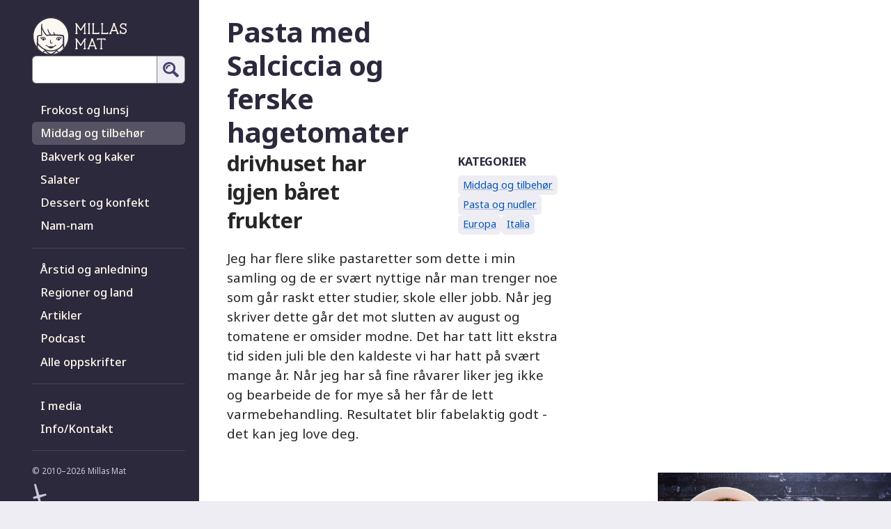

--- FILE ---
content_type: text/html; charset=UTF-8
request_url: https://millasmat.com/middag/pasta-med-salciccia-tomater
body_size: 7965
content:



<!DOCTYPE html>
<html lang="nb" xml:lang="nb" xmlns="http://www.w3.org/1999/xhtml">
  <head>
          <script>
        var _paq = window._paq = window._paq || [];
        _paq.push(['trackPageView']);
        _paq.push(['enableLinkTracking']);
        (function() {
          var u="https://analytics.8yd.no/";
          _paq.push(['setTrackerUrl', u+'matomo.php']);
          _paq.push(['setSiteId', '7']);
          var d=document, g=d.createElement('script'), s=d.getElementsByTagName('script')[0];
          g.async=true; g.src=u+'matomo.js'; s.parentNode.insertBefore(g,s);
        })();
      </script>
        <meta http-equiv="Content-Type" content="text/html; charset=UTF-8">
    <link rel="shortcut icon" href="https://millasmat.com/favicon.ico?v=201909091815">
    <meta name="viewport" content="initial-scale=1, user-scalable = yes">
    <link href="https://fonts.googleapis.com/css?family=Noto+Sans:400,400i,500,700&display=swap" rel="stylesheet">
    <link href="https://millasmat.com/bundle.css?v=202407261219" rel="stylesheet">
    <script defer src="https://millasmat.com/bundle.js?v=202307081552"></script>
    <meta name="theme-color" content="#342e3e">
    <link rel="shortcut icon" href="https://millasmat.com/favicons/favicon.ico?v=201909091815">
    <link rel="apple-touch-icon" sizes="180x180" href="https://millasmat.com/favicons/apple-touch-icon.png?v=201909091815">
    <link rel="icon" type="image/png" sizes="32x32" href="https://millasmat.com/favicons/favicon-32x32.png?v=201909091815">
    <link rel="icon" type="image/png" sizes="16x16" href="https://millasmat.com/favicons/favicon-16x16.png?v=201909091815">
    <link rel="manifest" href="https://millasmat.com/favicons/site.webmanifest?v=201909091840">
    <link rel="mask-icon" href="https://millasmat.com/favicons/safari-pinned-tab.svg?v=201909091815" color="#342d3d">
    <meta name="msapplication-TileColor" content="#5b526a">
    <meta name="msapplication-config" content="https://millasmat.com/favicons/browserconfig.xml?v=201909091841">
    <meta property="og:url" content="https://millasmat.com/middag/pasta-med-salciccia-tomater"/>
          <meta property="og:title" content="Pasta med Salciccia og ferske hagetomater – drivhuset har igjen båret frukter"/>
              <meta property="og:image" content="https://millasmat.com/fileadmin/bilder/middag/pasta-med-salciccia-hagetomater.jpg"/>
        <meta property="og:description" content="Jeg har flere slike pastaretter som dette i min samling og de er svært nyttige når man trenger noe s…
">
    <title>
              Pasta med Salciccia og ferske hagetomater
        |
            Millas Mat
    </title>
    <meta name="Description" content="Jeg har flere slike pastaretter som dette i min samling og de er svært nyttige når man trenger noe s…
">
  </head>
  <body class="backlevel1">
    <div class="wrapper">
      <div id="navdrawer" class="controls" data-drawer>
	<header class="barhead">
		<a class="logowrap" title="Til forsiden" href="https://millasmat.com/">
			<svg class="logo" width="136" xmlns="http://www.w3.org/2000/svg" viewbox="0 0 195 80">
  <ellipse cx="38.79" cy="40.05" fill="#fbf8f1" rx="38.02" ry="39.31"/>
  <path fill="#342d3d" d="M9.4 61.1a245.67 245.67 0 0 0 .36-6.78l-.02-.03.02-.02c.12-2.53.2-5.06.32-7.6.06-1.46.13-2.91.25-4.37a17.6 17.6 0 0 1 .2-1.66c.07-.39.18-.78.39-1.11a3.6 3.6 0 0 1 1.67-1.29c.69-.29 1.42-.47 2.16-.6 1.37-.26 2.78-.36 4.17-.4h.01v-.1a169.34 169.34 0 0 1-.38-10.2c-.02-2.56 0-5.11.23-7.65.1-1.06.21-2.12.49-3.14.11-.42.25-.84.48-1.2a.8.8 0 0 1 .62-.4.76.76 0 0 1 .8.58c.04.18 0 .37-.03.56-.12.73-.25 1.46-.33 2.2a8.78 8.78 0 0 0 .45 4.29 38.9 38.9 0 0 0 3.54 7.5l.05.08a42.1 42.1 0 0 0 3.36 5.02c.53.67 1.08 1.35 1.73 1.92l.37.3c2.14-.11 4.26-.2 6.38-.27a24.97 24.97 0 0 1-3.14-4.9 18.92 18.92 0 0 1-1.62-5.35c0-.14-.02-.18.02-.32a.83.83 0 0 1 .65-.61c.14-.01.18-.03.32 0a.85.85 0 0 1 .57.5c.05.13.06.26.09.39a17.82 17.82 0 0 0 2.65 6.3 25.84 25.84 0 0 0 2.03 2.63c.37.43.77.84 1.12 1.28 2.14-.06 4.28-.1 6.43-.12a9.53 9.53 0 0 1-.66-.86 9.24 9.24 0 0 1-1.28-2.94l-.02-.16a.85.85 0 0 1 .3-.7c.12-.08.15-.09.28-.14l.16-.03.16.01.15.04a.86.86 0 0 1 .47.4c.05.1.08.21.12.32a7.38 7.38 0 0 0 1.34 2.44c.32.39.7.73 1.07 1.07.18.18.37.35.54.54 2.93 0 5.87.05 8.79.24 1.66.1 3.32.24 4.94.54.78.15 1.55.32 2.26.66.4.19.77.43 1.04.78.35.45.47 1.05.55 1.62.08.58.1 1.17.13 1.76.05 1.42.03 2.84.02 4.27-.04 4.72-.11 9.43.24 14.14.07.9.15 1.79.25 2.68a36.9 36.9 0 0 1-2.63 3.03 48.25 48.25 0 0 1-.28-2.11 71.36 71.36 0 0 1-.39-5.18 32.63 32.63 0 0 1-5.7 5.92 28.8 28.8 0 0 1-6.33 3.81.95.95 0 0 1 .1.07c.05.03.19.16.23.2l4.02 3.72c-.7.39-1.43.76-2.16 1.1l.03-.03-2.63-3.12-.02.02c-.42.43-.85.85-1.3 1.26v.01a53.78 53.78 0 0 1-5.04 4.2h-.02l-.83.6a34.8 34.8 0 0 1-9.86 0 53.98 53.98 0 0 1-.8-.57l-.02-.01-.1-.07a54.19 54.19 0 0 1-4.96-4.14 59.73 59.73 0 0 1-1.33-1.3l-.04.05c-.37.42-.74.86-1.11 1.31l-.33.4A89.63 89.63 0 0 1 24 73.74l.02.02a35.08 35.08 0 0 1-2.14-1.1l4.01-3.71.12-.1.1-.1.1-.06a33.91 33.91 0 0 1-.8-.37 39.09 39.09 0 0 1-10.96-8.26 49.86 49.86 0 0 1-2.15-2.42 179.26 179.26 0 0 1-.3 6.91 37.05 37.05 0 0 1-2.62-3.45zm40.39 8.2l-.93.34a34.1 34.1 0 0 1-10.1 1.66 29.56 29.56 0 0 1-3.38-.11 28.14 28.14 0 0 1-7.5-1.8 55.29 55.29 0 0 0 9.94 6.32l.96.45a49.98 49.98 0 0 0 4.31-2.24l.1-.05a51.44 51.44 0 0 0 5.15-3.45c.49-.36.97-.73 1.45-1.11zm13.49-14.05a182.56 182.56 0 0 1 0-1.81c0-2.2.06-4.4.1-6.61.05-1.64.1-3.28.05-4.92a12.14 12.14 0 0 0-.1-1.33 4.55 4.55 0 0 0-.03-.2c-.28-.15-.6-.24-.9-.32-.84-.22-1.7-.35-2.57-.46a77.98 77.98 0 0 0-6.81-.5 257.2 257.2 0 0 0-13.03-.13c-3.1.03-6.2.1-9.3.2l-.45.01h-.1a2.2 2.2 0 0 1-1.2-.49c-.5-.38-.93-.84-1.35-1.32a30.08 30.08 0 0 1-2.26-2.97 47.97 47.97 0 0 1-2.24-3.64 31.25 31.25 0 0 1-.66-1.27 42.58 42.58 0 0 1-2.18-5.08v-.01c0 .82.02 1.65.04 2.48v.03A159.31 159.31 0 0 0 21 37.78l.04.3v.02c.02.15.03.2 0 .34-.07.35-.33.64-.66.76-.14.05-.19.05-.34.06a27.93 27.93 0 0 0-3.42.24c-.9.12-1.8.27-2.65.56a3.6 3.6 0 0 0-.94.44.93.93 0 0 0-.19.17v.01h-.01v.01l-.01.01v.01l-.01.01v.01c-.07.26-.1.53-.12.8a37.21 37.21 0 0 0-.13 2.3c-.11 3.12-.12 6.23-.17 9.33l-.01 1.04a44.82 44.82 0 0 0 7.92 8.26 32.18 32.18 0 0 0 8.43 4.92 25.69 25.69 0 0 0 8.57 1.73 34.31 34.31 0 0 0 3.68-.11c3.08-.26 6.14-.93 9-2.12a26.83 26.83 0 0 0 7.96-5.15 33.29 33.29 0 0 0 5.34-6.48zm-14.68 3v-.01l.16.01a.11.11 0 0 1 .02 0l.06.02.11.03.23.06h.02a2.64 2.64 0 0 0 .42.06l.12.01c.2.03.41.13.51.3l.03.06c.01.08.02.1 0 .17a.72.72 0 0 1-.2.35c-.05.06-.11.1-.18.14l-.04.02-.2.1-.01.01a3.52 3.52 0 0 1-.32.12h-.03a2.88 2.88 0 0 1-.4.07h-.03a2.55 2.55 0 0 1-.21 0 2.3 2.3 0 0 1-.14-.01 20.17 20.17 0 0 1-4.45 3.07c-.89 1.38-2.9 2.2-5.15 2.2-2.26 0-4.1-.74-4.87-2.1a.94.94 0 0 1-.03-.02c-1.6-.8-3-1.94-4.23-3.16l-.18.03a2.54 2.54 0 0 1-.22 0h-.03a2.87 2.87 0 0 1-.4-.07l-.03-.01a3.63 3.63 0 0 1-.32-.12 4.24 4.24 0 0 1-.21-.1l-.04-.03c-.06-.04-.13-.08-.18-.14a.72.72 0 0 1-.2-.35c-.02-.08 0-.09 0-.16l.03-.08c.1-.16.3-.26.51-.29l.13-.01.1-.01a2.69 2.69 0 0 0 .31-.05h.03a1.34 1.34 0 0 0 .22-.06l.12-.03.06-.02h.02l.15-.01h.03c.01 0 0 0 0 0h.05c.01 0 0 0 0 0h.06c0-.01 0 0 0 0l.02-.01c.01-.01 0 0 0 0l.02-.01.01-.01.02-.01v-.01l.02-.01c0-.01 0 0 0 0v-.01h.01v-.01l.06-.1c.1-.19.27-.35.46-.37h.08l.08.01c.08.04.1.04.16.1a.74.74 0 0 1 .21.37l.02.1v.01c0 .16-.01.31-.05.46a16.3 16.3 0 0 0 2.85 2.3c.52-.68 2.8-.26 5.18-.26 2.43 0 4.98-.58 5.5.13l.65-.41a21.4 21.4 0 0 0 2.26-1.73 1.34 1.34 0 0 1-.07-.49l.02-.11a.73.73 0 0 1 .21-.37c.07-.06.08-.06.16-.1l.08-.02h.08c.2.03.36.2.47.37l.05.1c0 .02 0 0 0 0v.01c.01.01 0 0 0 0 .01.02 0 0 0 0l.01.01v.01l.02.01c0 .01 0 0 0 0l.03.02c0 .01 0 0 0 0l.02.01c0 .01 0 0 0 0l.02.01c.01.01 0 0 0 0h.03v.01h.05c.01 0 0 0 0 0h.03c.01 0 0 0 0 0h.02c.01 0 0 0 0 0zM38.05 47.71c.1.02.12.02.2.06a.76.76 0 0 1 .42.47c.02.1.02.12.02.21v4.22a.93.93 0 0 0 .23.6c.21.24.55.35.87.3l1.66-.34.1-.01h.11a.77.77 0 0 1 .65.5.77.77 0 0 1-.19.8.76.76 0 0 1-.27.16l-.1.03-1.67.33a2.45 2.45 0 0 1-1.85-.39 2.47 2.47 0 0 1-1.04-1.99v-4.2c0-.1 0-.13.03-.22a.76.76 0 0 1 .5-.5c.1-.04.13-.03.22-.04h.1zm16.82-3.53a2.45 2.45 0 0 0 0 4.9 2.45 2.45 0 0 0 0-4.9zm-31.54 0a2.45 2.45 0 0 1 0 4.9 2.45 2.45 0 0 1 0-4.9zm-3.25-1.57c.14-.11.28-.22.44-.31a5.34 5.34 0 0 1 2.8-.76h.06c1.12 0 2.25.27 3.16.94a4.96 4.96 0 0 1 1.65 2.23 6.33 6.33 0 0 1 .42 2.08v.11a.77.77 0 0 1-.75.65.77.77 0 0 1-.69-.43.73.73 0 0 1-.06-.2l-.02-.3a4.9 4.9 0 0 0-.37-1.53 3.26 3.26 0 0 0-1.58-1.7 4.4 4.4 0 0 0-2.12-.34c-.93.07-1.84.43-2.46 1.2a4.03 4.03 0 0 0-.74 1.6v.02l-.03.1-.05.1a.77.77 0 0 1-.72.38.77.77 0 0 1-.68-.6 1.2 1.2 0 0 1 .07-.55c.11-.43.28-.85.49-1.24a2.4 2.4 0 0 1-.46-.02 2.11 2.11 0 0 1-.62-.22 1.9 1.9 0 0 1-.58-.53 1.57 1.57 0 0 1-.28-.84v-.03c0-.1 0-.12.03-.22.06-.19.2-.37.4-.4h.08l.08.01.18.09a.82.82 0 0 1 .22.23l.06.1a.56.56 0 0 0 .42.27 4.1 4.1 0 0 1 .38.06 2.25 2.25 0 0 0 .32.04l.15.01a3.61 3.61 0 0 0 .34 0h.46zm39.22 1.45a5.69 5.69 0 0 1 .55 1.46l.01.12a.77.77 0 0 1-.58.8.77.77 0 0 1-.77-.28.74.74 0 0 1-.1-.19l-.07-.24a3.67 3.67 0 0 0-1.2-1.97 3.85 3.85 0 0 0-2.55-.71c-.73.03-1.46.21-2.05.65a4.1 4.1 0 0 0-1.44 2.95 2 2 0 0 0 0 .15l-.01.11-.03.1a.77.77 0 0 1-.83.54.77.77 0 0 1-.64-.65c-.01-.12 0-.24.01-.36.1-1.4.65-2.8 1.67-3.74a5.09 5.09 0 0 1 3.57-1.26 5.22 5.22 0 0 1 3.28 1.07.75.75 0 0 1 .06 0c.24-.02.47.02.73 0l.2-.01.12-.02.18-.03a1.28 1.28 0 0 0 .1-.01l.15-.02.1-.02c.07-.02.15-.03.22-.06.07-.04.15-.1.2-.2l.07-.1a.81.81 0 0 1 .3-.3c.08-.03.1-.03.18-.04h.08l.09.03c.07.04.1.04.15.1.1.1.16.24.19.38v.24l-.02.12-.01.07a1.57 1.57 0 0 1-.34.67 1.95 1.95 0 0 1-.47.4 1.93 1.93 0 0 1-.34.16l-.08.02a2.62 2.62 0 0 1-.22.05 3 3 0 0 1-.27.03 2.98 2.98 0 0 1-.2 0zM12.8 40.73zm0 0zm0 0v-.01zm0 0v-.01zm0 0v-.01zm0 0v-.01zm0 0zm50.6-.28s.02 0 0 0c0 0 .02.01 0 0 0 0 .02.01 0 0 0 0 .02.01 0 0 0 0 .02.01 0 0 0 0 .02.01 0 0 0 0 .02 0 0 0 0 0 .02 0 0 0 0 0 .02 0 0 0 0 0 .02 0 0 0zm-33.02-3.4v-.01c.02 0 .01 0 0 0zM19.67 15.3zm0 0c0-.02 0 0 0 0zm0 0z"/>
  <path fill="#342d3d" d="M39.04 0C52.26.13 65.1 7.71 71.9 19.13c7.32 12.3 7.52 28.56.48 41.06-8.94 15.84-29.76 24.42-47.64 17.25C12.92 72.7 3.87 61.82 1 49.34-2.2 35.44 2.39 19.98 12.8 10.29A38.81 38.81 0 0 1 38.55 0h.5zm-.48 3.1C22.83 3.24 8.17 15.16 4.23 30.6c-3.37 13.2.93 28.13 11.01 37.28 9.6 8.71 24.18 11.6 36.44 6.68 10.96-4.4 19.34-14.55 21.93-26.15 2.85-12.78-1.37-26.96-10.96-35.86a35.43 35.43 0 0 0-23.63-9.47 35.57 35.57 0 0 0-.46 0z"/>
  <path fill="currentColor" d="M110.14 44.55a1.2 1.2 0 0 1 1.11.9c.16.7-.32 1.52-1.14 1.52h-.27v17.44c.49 0 1 .1 1.26.53.44.71.02 1.85-.97 1.87h-2.97a1.2 1.2 0 0 1-1.14-.96c-.13-.67.36-1.43 1.16-1.44h.26V50.12l-6.15 9.43c-.4.56-1.39.59-1.77 0l-6.7-9.48V64.4c.47 0 .96.07 1.25.49.47.7.05 1.9-.93 1.9-1 .02-2 .02-3 0A1.19 1.19 0 0 1 89 65.76c-.07-.65.4-1.33 1.15-1.34h.26V46.97c-.45 0-.9-.07-1.19-.46-.5-.7-.12-1.95.9-1.97.45 0 .93-.04 1.28.02.32.06.62.24.85.47l.04.04c2.74 3.94 5.38 7.91 8.06 11.86l.02.03 7.37-11.7s.71-.7 1.4-.72h1zm40.4 0a1.2 1.2 0 0 1 1.14 1.2c0 .85.18 1.83-.47 2.28-.7.49-1.92.08-1.93-.94v-.15h-5.43v17.47c.45 0 .98.09 1.26.52.44.7.03 1.86-.97 1.88h-2.97a1.19 1.19 0 0 1-1.13-1.06c-.07-.65.41-1.33 1.15-1.34h.27V46.94h-5.44c0 .97-.53 1.25-1.06 1.3-.64.06-1.32-.4-1.33-1.13 0-1.02-.14-2.17.75-2.5.13-.04.27-.06.41-.07 5.25-.03 10.5-.03 15.75 0zm-31.2 16.3l-1.4 3.58.18.05c.82.3 1.03 1.73.14 2.2-.17.09-.35.13-.54.13h-2.56a1.19 1.19 0 0 1-1.13-1.06c-.06-.65.42-1.33 1.15-1.34h.2l6.84-17.57-.04-.02c-.85-.5-.76-2.25.58-2.28h2.37c.52.01 1 .4 1.13.91.11.52-.09 1.13-.59 1.39l6.86 17.57c.32 0 .76.07 1.02.36.6.64.29 2.02-.83 2.04h-2.52a1.2 1.2 0 0 1-1.14-.95c-.11-.6.24-1.28.89-1.42l-1.4-3.6h-9.21zm.95-2.4h7.34l-3.67-9.43-3.67 9.43zm25.39-45.12c.36.01.72.18.93.5.47.7.07 1.87-.91 1.9V33.2h9.1c0-.86.42-1.16.89-1.27.67-.16 1.5.29 1.5 1.1.01.46 0 .91 0 1.37 0 .6-.45 1.19-1.13 1.2-4.31.03-8.62.03-12.93 0-.62-.01-1.12-.6-1.07-1.3.04-.56.46-1.1 1.08-1.1h.15V15.73h-.03a1.18 1.18 0 0 1-1.12-1.06c-.06-.64.4-1.32 1.14-1.33h2.4zm-18.41 0c.36.01.72.18.93.5.47.7.07 1.87-.92 1.9V33.2h9.1c0-.97.54-1.24 1.07-1.3.64-.06 1.32.4 1.33 1.14v1.36c0 .6-.45 1.19-1.13 1.2-4.31.03-8.62.03-12.93 0-.62-.01-1.12-.59-1.07-1.3.03-.55.45-1.1 1.08-1.1h.15V15.73h-.03a1.18 1.18 0 0 1-1.12-1.06c-.06-.64.4-1.32 1.13-1.33h2.4zm-17.43 2.43V33.2c.49 0 .98.1 1.25.51.45.7.05 1.87-.96 1.89h-2.97a1.2 1.2 0 0 1-1.14-.95c-.13-.68.37-1.44 1.16-1.45h.26V18.91l-6.15 9.43c-.41.56-1.38.59-1.77 0l-6.7-9.48V33.2c.43 0 .88.06 1.15.37.59.65.26 2.01-.83 2.03h-3A1.19 1.19 0 0 1 89 34.54c-.07-.65.41-1.33 1.15-1.34h.26V15.76c-.45 0-.9-.07-1.19-.46-.5-.7-.12-1.95.9-1.97.45 0 .94-.04 1.28.02.32.06.62.24.85.47l.04.04c2.73 3.92 5.38 7.91 8.06 11.86l.02.03 7.37-11.7s.72-.7 1.4-.72h1c.52.02.99.41 1.1.92.16.69-.3 1.5-1.14 1.51h-.27zm60.3-2.42c.39 0 .76.19.97.52.36.57.21 1.44-.43 1.77l6.87 17.57c.32 0 .75.07 1.01.36.6.64.3 2.02-.82 2.04h-2.53a1.2 1.2 0 0 1-1.14-.97c-.1-.6.25-1.26.89-1.4l-1.4-3.59h-9.21l-1.4 3.58.17.05c.4.14.7.55.74 1 .07.63-.4 1.32-1.13 1.33h-2.55c-.52-.01-1-.4-1.11-.9-.15-.68.3-1.5 1.12-1.5h.2l6.84-17.57a.6.6 0 0 0-.03-.02c-.86-.5-.76-2.25.57-2.28h2.37zm-51.53 0c.39 0 .77.19.97.53.44.7.02 1.83-.96 1.86V33.2l.14.01c.48.06.9.46.99.95.12.67-.36 1.43-1.14 1.44h-2.38a1.2 1.2 0 0 1-1.13-.95c-.13-.67.34-1.42 1.12-1.45V15.73a1.18 1.18 0 0 1-1.12-.95c-.13-.67.35-1.43 1.13-1.44h2.38zm74.54 0c.57 0 1.16.4 1.17 1.07.01 1.46.02 2.92 0 4.38-.01.62-.47 1.3-1.23 1.2-.55-.06-.95-.58-.96-1.16a3.06 3.06 0 0 0-.99-2.2 5.21 5.21 0 0 0-3.97-1.07c-1.64.18-3.25 1.31-3.51 2.95-.14.84.05 1.74.61 2.39 1.04 1.21 2.83 1.56 4.47 2.04l.23.06c2 .5 4.05 1.38 5.18 3.11a5.9 5.9 0 0 1 .08 6.08 7.24 7.24 0 0 1-8.42 3.01 7.82 7.82 0 0 1-2.54-1.6l-.03-.02.02.92v.14c-.06.54-.56.95-1.16.96-.58 0-1.17-.4-1.18-1.1l-.06-5.19c.03-.7.71-1.37 1.56-1.12.45.13.75.55.78 1.06v.12a3.68 3.68 0 0 0 1.38 2.95c1.54 1.17 3.8 1.16 5.5.42 1.47-.63 2.64-2.03 2.55-3.69a3.77 3.77 0 0 0-1.89-2.93c-1.37-.83-3.03-1.01-4.57-1.54-1.72-.6-3.45-1.52-4.32-3.13a5.37 5.37 0 0 1 1.22-6.36 6.98 6.98 0 0 1 6.67-1.44c.83.27 1.62.7 2.25 1.31v-.53-.16c.07-.54.56-.94 1.16-.93zm-27.85 13.9h7.34l-3.67-9.43-3.67 9.43z"/>
</svg>
		</a>

		<button type="button" title="Lukk meny" id="close-menu" class="drawer-icon-neg mrs" aria-controls="navdrawer" data-drawer-trigger>
			<svg xmlns="http://www.w3.org/2000/svg" viewbox="0 0 512 512" width="28">
  <path d="M256 504C119 504 8 393 8 256S119 8 256 8s248 111 248 248-111 248-248 248zM142.1 273l135.5 135.5a23.9 23.9 0 0 0 33.9 0l17-17a23.9 23.9 0 0 0 0-33.9L226.9 256l101.6-101.6a23.9 23.9 0 0 0 0-33.9l-17-17a23.9 23.9 0 0 0-33.9 0L142.1 239c-9.4 9.4-9.4 24.6 0 34z"/>
</svg>
		</button>

		<form class="search" action="https://millasmat.com/finn">
			<label>
  <span class="vishide">Søk i oppskrifter</span>
  <input type="search" name="q" maxlength="48" autocomplete="off" dir="ltr" spellcheck="false"/>
</label>
<button type="submit" title="Søk">
  <svg width="22.4" height="22.4" viewbox="0 0 150 150" xmlns="http://www.w3.org/2000/svg">
  <path d="M147.98 128.25l-38.4-38.4a58.46 58.46 0 0 0 8.8-30.66 59.2 59.2 0 1 0-59.2 59.2c11.29 0 21.72-3.33 30.67-8.8l38.4 38.39a7.04 7.04 0 0 0 9.86 0l9.87-9.87a7.03 7.03 0 0 0 0-9.86zm-88.79-29.6a39.46 39.46 0 1 1 0-78.92 39.46 39.46 0 0 1 0 78.92z"/>
  <path d="M60.05 28.08c1.21.01 2.42.08 3.63.2 5.6.6 8.95 6.17 6.56 10.73-1.47 2.82-4.78 4.13-8.08 3.77-5.7-.58-11.64 1.17-15.38 5.68a19.54 19.54 0 0 0-4.23 13.47s-.3 4.78-3.63 6.7c-4.34 2.5-10.7-.7-10.95-6.35-.73-16.98 12.47-33.77 31.06-34.2h1.02z"/>
</svg>

</button>

		</form>
	</header>
	<div class="mainmenu">
						<nav aria-label="Kategori">
			<ul>
								<li>
					<a href="https://millasmat.com/frokost" >Frokost og lunsj</a>
				</li>
								<li>
					<a href="https://millasmat.com/middag"  aria-current="true" >Middag og tilbehør</a>
				</li>
								<li>
					<a href="https://millasmat.com/bakverk" >Bakverk og kaker</a>
				</li>
								<li>
					<a href="https://millasmat.com/salater" >Salater</a>
				</li>
								<li>
					<a href="https://millasmat.com/dessert" >Dessert og konfekt</a>
				</li>
								<li>
					<a href="https://millasmat.com/nam-nam" >Nam-nam</a>
				</li>
							</ul>
		</nav>

		<nav aria-label="Utvalg og kunnskap">
			<ul>
				<li>
					<a href="https://millasmat.com/anledning" >Årstid og anledning</a>
				</li>
				<li>
					<a href="https://millasmat.com/region" >Regioner og land</a>
				</li>
				<li>
					<a href="https://millasmat.com/artikler" >Artikler</a>
				</li>
				<li>
					<a href="https://millasmat.com/podcast" >Podcast</a>
				</li>
				<li>
					<a href="https://millasmat.com/filter" >Alle oppskrifter</a>
				</li>
			</ul>
		</nav>

		<nav aria-label="Info">
			<ul>
				<li>
					<a href="https://millasmat.com/media" >I media</a>
				</li>
				<li>
					<a href="https://millasmat.com/info-kontakt" >Info/Kontakt</a>
				</li>
			</ul>
		</nav>
	</div>
	<footer>
		<small>
			© 2010–2026 Millas&nbsp;Mat
			<a class="devlogowrap" title="Utviklet av H.W. Sanden" href="https://8yd.no">
				<svg width="22.4" height="29.5" xmlns="http://www.w3.org/2000/svg" viewBox="0 0 198 295"><path d="M93.4 164.5 43.2 0 17.7 6.8 56.6 175 0 195.2l6.8 25.5 59.7-10.8L95 295l25.5-6.8-17.7-87.4 95.2-31.2-6.8-25.5-97.8 20.4Z"/></svg>
			</a>
		</small>
	</footer>
</div>

      <main id="toppen" class="  mainwrapper
">
        <div class="burgerwrapper paxs">
          <button id="openmenu" type="button" class="drawer-icon" title="Vis meny" aria-controls="navdrawer" data-drawer data-drawer-trigger>
            <svg xmlns="http://www.w3.org/2000/svg" viewBox="0 0 240 220" width="24">
  <path d="M8.57 48.96h222.86A8.6 8.6 0 0 0 240 40.4V8.55A8.6 8.6 0 0 0 231.43 0H8.57A8.6 8.6 0 0 0 0 8.55V40.4a8.6 8.6 0 0 0 8.57 8.56zm0 85.52h222.86a8.6 8.6 0 0 0 8.57-8.55V94.07a8.6 8.6 0 0 0-8.57-8.55H8.57A8.6 8.6 0 0 0 0 94.07v31.86a8.6 8.6 0 0 0 8.57 8.55zm0 85.52h222.86a8.6 8.6 0 0 0 8.57-8.55V179.6a8.6 8.6 0 0 0-8.57-8.56H8.57A8.6 8.6 0 0 0 0 179.6v31.85A8.6 8.6 0 0 0 8.57 220z"></path>
</svg>
          </button>
          <form class="search" action="https://millasmat.com/finn">
            <label>
  <span class="vishide">Søk i oppskrifter</span>
  <input type="search" name="q" maxlength="48" autocomplete="off" dir="ltr" spellcheck="false"/>
</label>
<button type="submit" title="Søk">
  <svg width="22.4" height="22.4" viewbox="0 0 150 150" xmlns="http://www.w3.org/2000/svg">
  <path d="M147.98 128.25l-38.4-38.4a58.46 58.46 0 0 0 8.8-30.66 59.2 59.2 0 1 0-59.2 59.2c11.29 0 21.72-3.33 30.67-8.8l38.4 38.39a7.04 7.04 0 0 0 9.86 0l9.87-9.87a7.03 7.03 0 0 0 0-9.86zm-88.79-29.6a39.46 39.46 0 1 1 0-78.92 39.46 39.46 0 0 1 0 78.92z"/>
  <path d="M60.05 28.08c1.21.01 2.42.08 3.63.2 5.6.6 8.95 6.17 6.56 10.73-1.47 2.82-4.78 4.13-8.08 3.77-5.7-.58-11.64 1.17-15.38 5.68a19.54 19.54 0 0 0-4.23 13.47s-.3 4.78-3.63 6.7c-4.34 2.5-10.7-.7-10.95-6.35-.73-16.98 12.47-33.77 31.06-34.2h1.02z"/>
</svg>

</button>

          </form>
        </div>
        	<article class="articlewrap">
		
		<div class="lead-in">
			<hgroup role="group" aria-roledescription="Heading" class="lead-in__title">
				<h1 class="fwb">Pasta med Salciccia og ferske hagetomater</h1>
									<p class="likeh2" aria-roledescription="subtitle">drivhuset har igjen båret frukter</p>
							</hgroup>
			<div class="lead-in__lead"><p>Jeg har flere slike pastaretter som dette i min samling og de er svært nyttige når man trenger noe som går raskt etter studier, skole eller jobb. Når jeg skriver dette går det mot slutten av august og tomatene er omsider modne. Det har tatt litt ekstra tid siden juli ble den kaldeste vi har hatt på svært mange år. Når jeg har så fine råvarer liker jeg ikke og bearbeide de for mye så her får de lett varmebehandling. Resultatet blir fabelaktig godt - det kan jeg love deg.</p></div>
							<img class="lead-in__image" src="https://millasmat.com/fileadmin/bilder/middag/pasta-med-salciccia-hagetomater.jpg" width="950" height="633" alt=""/>
						<aside class="lead-in__related">
									<h2 class="likeh4 ttu pbs">Kategorier</h2>
					<ul class="keywords">
													<li>
								<a href="https://millasmat.com/middag">Middag og tilbehør</a>
							</li>
													<li>
								<a href="https://millasmat.com/pasta">Pasta og nudler</a>
							</li>
																			<li>
								<a href="https://millasmat.com/region/europa">Europa</a>
							</li>
													<li>
								<a href="https://millasmat.com/region/italia">Italia</a>
							</li>
																	</ul>
							</aside>
		</div>
		<div class="recipe">
			<section class="recipe__ingredients">
				<h2 class="likeh4 ttu pbm">Ingredienser</h2>
				<p>pasta for to:</p>
<p>300 g salciccia </p>
<p>400 g ferske tomater, grovhakkede</p>
<p>vanlig olivenolje til steking</p><p>et fedd hvitløk, revet</p>
<p>havsalt og sort pepper etter smak</p>
<p>fersk revet parmesan</p>
<p>friske basilikumblader</p>
<p>----</p>
<p>250 g pasta (her har jeg valgt knekte plater med lasagnoni)</p>
			</section>
			<section class="recipe__progress">
				<h2 class="vishide">Fremgangsmåte</h2>
				<p>Klem ut pølsefarsen fra skinner og grovhakk tomatene. Sett over en romslig kjele med vann til pastaen og salt vannet. Finn frem en panne med dype kanter og stek pølsefarsen pent gyllen i litt olivenolje. Hakk det godt opp mens du steker og rør inn hvitløken. Ha i tomatene og la de koke ned og mykne mens du rører innimellom. Ha i pastaen når vannet koker og ta av litt av kokevannet i en kopp før du heller av resten. Ha pastaen over i pannen og tilsett nok kokevann slik at pastaen blir smurt tilstrekkelig. Smak til med havsalt og pepper og vend inn litt av parmesanen og revet basilikum. Garner med resten og server straks. </p>
			</section>
		</div>
	</article>
        <div class="burgerwrapper pvs plm">
          <a class="tothetop" href="#toppen" title="Til toppen">
            <svg class="tothetop__arrow" width="29" viewBox="0 0 24 22" xmlns="http://www.w3.org/2000/svg">
    <path d="M10.92 1.804l7.852 7.7H.01v2.334h18.763l-7.853 7.7 1.706 1.633 10.708-10.5L12.625.17z"></path>
</svg>
          </a>
        </div>
      </main>
      <div class="obfuscator" data-drawer data-drawer-trigger></div>
    </div>
          <script type="application/ld+json">
  {
    "@context": "https://schema.org/",
    "@type": "Recipe",
    "author": {
      "@type": "Organization",
      "name": "Millas Mat",
      "url": "httpts://millasmat.com",
      "logo": "https://millasmat.com/assets/logos/mmlogo.svg"
    },
    "name": "Pasta med Salciccia og ferske hagetomater",
    "datePublished": "2020-08-26T17:51:00+0200",
    "image": "https://millasmat.com/fileadmin/bilder/middag/pasta-med-salciccia-hagetomater.jpg",
    "description": "Jeg har flere slike pastaretter som dette i min samling og de er svært nyttige når man trenger noe s…",
    "recipeCategory": "Middag",
    "recipeIngredient": [
            "pasta for to:",
"300 g salciccia ",
"400 g ferske tomater, grovhakkede",
"vanlig olivenolje til steking","et fedd hvitløk, revet",
"havsalt og sort pepper etter smak",
"fersk revet parmesan",
"friske basilikumblader",

"250 g pasta (her har jeg valgt knekte plater med lasagnoni)"
    ],
        "recipeInstructions":
            [
                                                {"@type": "HowToStep", "text": "Klem ut pølsefarsen fra skinner og grovhakk tomatene. Sett over en romslig kjele med vann til pastaen og salt vannet. Finn frem en panne med dype kanter og stek pølsefarsen pent gyllen i litt olivenolje. Hakk det godt opp mens du steker og rør inn hvitløken. Ha i tomatene og la de koke ned og mykne mens du rører innimellom. Ha i pastaen når vannet koker og ta av litt av kokevannet i en kopp før du heller av resten. Ha pastaen over i pannen og tilsett nok kokevann slik at pastaen blir smurt tilstrekkelig. Smak til med havsalt og pepper og vend inn litt av parmesanen og revet basilikum. Garner med resten og server straks. "} ]
    
  }
</script>
      </body>
</html>
